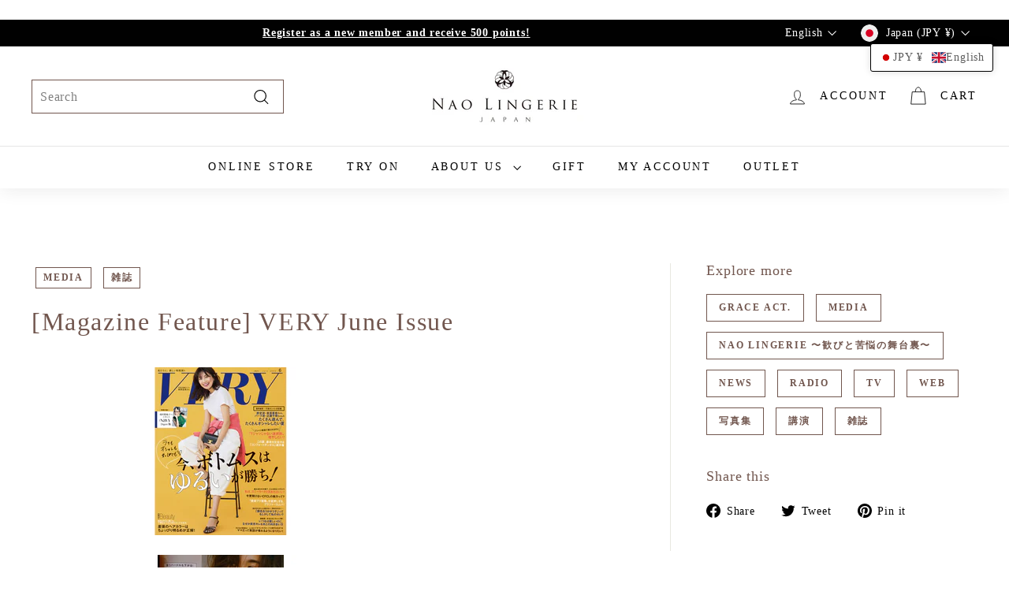

--- FILE ---
content_type: text/css
request_url: https://naolingerie.com/cdn/shop/t/15/assets/custom.css?v=83493677716653476261696977626
body_size: 200
content:
body,input,placeholder,.article-tag,.product__price,.grid-product__price{color:#71564e!important;border-color:#71564e}a{color:#71564e;border-color:#71564e}.variant-input-wrap input[type=radio]:checked+label{box-shadow:0 0 0 2px #71564e}@media only screen and (max-width: 768px){.header-item--logo{flex:0 1 250px!important}.header-layout[data-logo-align=center] .site-header__logo{text-align:left;left:auto;margin-left:auto}}.promo-grid__title{display:none}.type-simple .promo-grid__bg:after{background:none}.promo-grid .image-fit{object-fit:contain}#shopify-section-template--15128961679475__45a5e876-51e3-492b-abda-6d0ec4a5eb17 .custom-content{justify-content:center}#shopify-section-template--15128961679475__45a5e876-51e3-492b-abda-6d0ec4a5eb17 .custom__item-inner{text-align:center}#shopify-section-template--15128961679475__45a5e876-51e3-492b-abda-6d0ec4a5eb17 .index-section{padding-top:0}.card--tag{font-size:1.2rem;position:absolute;top:0;right:0;color:#fff;background-color:#a47365;padding:2px 10px;z-index:1;min-width:60px;text-align:center}@media only screen and (min-width: 750px){.card--tag{font-size:1.4rem;padding:2px 10px;min-width:80px}}.index-section:not(.index-section--sub-product):first-child{margin-top:60px}.grid-product__tag{background-color:#fe988c!important;padding:10px 15px!important}.grid-product__tag.grid-product__tag--sold-out{color:#fff}.news-list-heading a{display:none}.custom__item .rte{text-align:center}.index-section:not(.index-section--sub-product):first-child{padding-top:0}.input-group-field:first-child{border-color:#f79387}.btn--secondary{color:#fff}.add-to-cart.btn--secondary{border-color:#fff}.btn{background:#f79387}.btn:hover{background:#f79387;opacity:.7}a.btn_23{display:block;text-align:center;vertical-align:middle;text-decoration:none!important;width:16rem;margin:auto;padding:1rem 4rem;font-weight:700;border:2px solid #F79387;color:#f79387;cursor:pointer;position:relative;overflow:hidden;z-index:1}a.btn_23:before{content:"";position:absolute;left:0;top:0;width:100%;height:100%;background-color:#f79387;transform:translate(-100%);transition:all .3s;z-index:-1}a.btn_23:hover:before{transform:translate(0)}a.btn_23:hover{color:#fff}.btn--secondary,.rte .btn--secondary{border:none}.site-footer{background-color:#f79387}.sns-icon{width:2rem;height:2rem;margin:5px}.sns-icon img{object-fit:contain}.footer__blocks--mobile{display:flex}.footer__block,.site-footer a,.footer__base-links{color:#fff!important}#tpb-history-booking .tpb-header,.css-1z0inq{font-size:1.2rem!important}.css-1qlywyk,.css-plgfnm{font-size:1rem!important}.css-7v2l0b,.css-c36j62{font-size:.8rem!important}@media only screen and (max-width: 768px){.css-1z0inq{font-size:1rem!important}.css-1qlywyk,.css-plgfnm,.css-7v2l0b,.css-c36j62{font-size:.8rem!important}}.socialplus-associate-banner{z-index:100}
/*# sourceMappingURL=/cdn/shop/t/15/assets/custom.css.map?v=83493677716653476261696977626 */


--- FILE ---
content_type: text/javascript
request_url: https://naolingerie.com/cdn/shop/t/15/assets/splide.js?v=134051410234238630071696311833
body_size: -508
content:
const splide=new Splide(".splide",{autoplay:!0,type:"loop",perPage:3,focus:0,pauseOnHover:!1,pauseOnFocus:!1,interval:3e3,speed:2e3}).mount();
//# sourceMappingURL=/cdn/shop/t/15/assets/splide.js.map?v=134051410234238630071696311833


--- FILE ---
content_type: text/javascript
request_url: https://naolingerie.com/cdn/shop/t/15/assets/easy_points_integration.js?v=142415107416273461781696315109
body_size: 3108
content:
function productObserver(){var pricingContainer=document.querySelector(".price");if(pricingContainer){var variantsCallback=function(mutationsList,observer){for(var mutation of mutationsList)if(EasyPoints.Debug.print(mutation),mutation.type==="childList"&&mutation.target.classList.contains("price-item")){var price=EasyPoints.Points.getPriceFromEl(mutation.target);if(price){var pointsNode=mutation.target.closest(".product-single__meta").querySelector('.easy-points [data-loyal-target="point-value"]');EasyPoints.Points.setCurrencyCost(pointsNode,{price}),updateLoyaltyTargets()}}};new MutationObserver(variantsCallback).observe(pricingContainer,{attributes:!0,childList:!0,subtree:!0})}}function cartObserver(){var cartNode=document.querySelector("#HeaderCart");if(cartNode){var callback=function(mutationsList,observer){for(var mutation of mutationsList)if(mutation.type==="attributes"&&(mutation.target.classList.contains("image-wrap")||mutation.target.classList.contains("site-header__drawer-animate"))){setTimeout(function(){var discounted=EasyPoints.getDiscountSession();discounted>0&&document.querySelector(".easy-points-button__reset").click()},100),EasyPoints.Register.run();break}};new MutationObserver(callback).observe(cartNode,{attributes:!0,childList:!0,subtree:!0})}}function cartObserver2(){var cartNode=document.querySelector(".cart__page-col");if(cartNode){var callback=function(mutationsList,observer){for(var mutation of mutationsList)if(mutation.type==="attributes"&&mutation.target.classList.contains("aos-animate")){setTimeout(function(){var discounted=EasyPoints.getDiscountSession();discounted>0&&document.querySelector(".easy-points-button__reset").click()},100),EasyPoints.Register.run();break}};new MutationObserver(callback).observe(cartNode,{attributes:!0,childList:!0,subtree:!0})}}window.addEventListener("DOMContentLoaded",function(){var path=this.window.location.pathname,re=/\/cart/i;if(!path.match(re)){productObserver(),cartObserver();return}setTimeout(function(){var discounted=EasyPoints.getDiscountSession();discounted>0&&document.querySelector(".easy-points-button__reset").click()},100),EasyPoints.applyDiscount(),EasyPoints.Register.run(),cartObserver2()});var EasyPoints={Debug:{DEBUG:!1,print:function(msg,type="info"){if(this.DEBUG)switch(msg="[EasyPoints] "+msg,type.toLowerCase()){case"warn":console.warn(msg);break;case"error":console.error(msg);break;default:console.info(msg);break}}},Selectors:{getElementBy$:function(element,selector,nodes=!1){var element=nodes?element.querySelectorAll(selector):element.querySelector(selector);return element||EasyPoints.Debug.print("Could not locate "+selector,"warn"),element},getTotalPointsEl:function(el,nodes=!1){return this.getElementBy$(el,'[data-loyal-target="total-points-value"]',nodes)},getRedeemContainerEl:function(element,nodes=!1){return this.getElementBy$(element,".easy-points-form__container",nodes)},getRedeemPointsButtonEl:function(element,nodes=!1){return this.getElementBy$(element,".easy-points-button__redeem",nodes)},getResetPointsButtonEl:function(element,nodes=!1){return this.getElementBy$(element,".easy-points-button__reset",nodes)},getRedeemPointsInputEl:function(element,nodes=!1){return this.getElementBy$(element,".easy-points-form__input input",nodes)},getCheckoutButtonEl:function(element,nodes=!1){return this.getElementBy$(element,'[type="submit"][name="checkout"]',nodes)},getAdditionalCheckoutButtonEl:function(element,nodes=!1){return this.getElementBy$(element,".additional-checkout-buttons",nodes)}},Points:{getExcludedCost(){var excluded=Array.from(document.querySelectorAll('[data-loyal-target="point-exclusion"]')).reduce((acc,node)=>acc+parseInt(node.dataset.loyalCurrencyCost),0);return excluded},getTotalBonusPoints(el=document){var total=Array.from(el.querySelectorAll("[data-loyal-bonus-points]")).reduce((acc,node)=>{var{bonusPoints,quantity}=JSON.parse(node.dataset.loyalBonusPoints);return bonusPoints=parseInt(bonusPoints)*quantity,!isNaN(bonusPoints)&&bonusPoints>0?acc+bonusPoints:acc},0);return total},insertTotalPoints(containerEl){EasyPoints.Selectors.getTotalPointsEl(containerEl,!0).forEach(node=>{var ignoreTax=!1,{tax}=JSON.parse(node.dataset.loyalOpts),total=parseInt(node.dataset.loyalCurrencyCost);if(!tax.awardable||!tax.included){var pointEls=[...document.querySelectorAll('.cart__drawer-form [data-loyal-target="point-value"]')];pointEls.length==0&&(pointEls=[...document.querySelectorAll('[data-loyal-target="point-value"]')]),ignoreTax=!0,total=pointEls.reduce((acc,pointEl)=>{var{loyalCurrencyCost:cost,loyalQuantity:qty}=pointEl.dataset;return cost*qty+acc},0)}total-=EasyPoints.Points.getExcludedCost(),EasyPoints.Points.setCurrencyCost(node,{price:Math.floor(total),ignoreTax}),insertPointValue(node);var totalPoints=parseInt(node.innerText.replace(/\D/g,""));isNaN(totalPoints)&&(totalPoints=parseInt(node.textContent.replace(/\D/g,""))),totalPoints+=Math.round(EasyPoints.Points.getTotalBonusPoints(containerEl)),insertPointValueIntoElement(node,totalPoints)})},getPriceFromEl:function(element,selector=null,regex=/[^\d]/g){var el=selector?element.querySelector(selector):element;return el?parseInt(el.textContent.replace(regex,""))*100:null},getTaxedCost:function({price,tax},el=null){if(el!==null&&el.dataset.loyalOpts){var opts=JSON.parse(el.dataset.loyalOpts);tax=opts.tax}return tax===null?(EasyPoints.Debug.print("Tax object not defined.","error"),price):tax.included||tax.exempt?price:Math.floor(price*tax.rate)},setCost(node,attribute,{price=null,multiplier=1,ignoreTax=!1}){if(price=(price!==null?price:parseInt(node.dataset.loyalCurrencyCost))*multiplier,price<=0){node.setAttribute(attribute,0);return}if(node.dataset.loyalOpts){var opts=JSON.parse(node.dataset.loyalOpts);ignoreTax||(price=this.getTaxedCost({price,tax:opts.tax}))}node.setAttribute(attribute,price)},setCurrencyCost(node,opts){this.setCost(node,"data-loyal-currency-cost",opts)},resetTargets:function(priceOptions={},callback=null,container=null){var selector=container!=null?container+' [data-loyal-target="point-value"]':'[data-loyal-target="point-value"]';document.querySelectorAll(selector).forEach(node=>{node.classList.contains("points-after-applied-discount")||this.setCurrencyCost(node,priceOptions)}),callback?callback():updateLoyaltyTargets()}},Cart:{url:function(){return window.location.origin+"/cart.json"},getFromJSON:function(callback){var req=new XMLHttpRequest;req.onreadystatechange=function(){if(req.readyState===XMLHttpRequest.DONE){var status=req.status;status===0||status>=200&&status<400?callback(JSON.parse(req.responseText)):EasyPoints.Debug.print("Failed getting data from /cart.json","error")}},req.open("GET",this.url()),req.setRequestHeader("accept","application/json"),req.send()},setRedemptionForm:function(){this.getFromJSON(function(cart){var form2=document.getElementById("point-redemption-form");form2&&((maxRedeemableInput=form2.querySelector('input[name="coupon[max_redeemable]"]'))&&(maxRedeemableInput.value=cart.total_price),cart.items.forEach(function(item){var inputs=form2.querySelectorAll('input[name="coupon[product_ids][]"]'),exists=Array.prototype.find.call(inputs,function(el){return el.value==item.product_id});if(!exists){var input2=document.createElement("input");input2.setAttribute("type","hidden"),input2.setAttribute("name","coupon[product_ids][]"),input2.setAttribute("value",item.product_id),form2.appendChild(input2),EasyPoints.Debug.print("New cart item input created for the submission form.")}}))})}},UI:{showHidden:function(){EasyPoints.Selectors.getElementBy$(document,".hidden-unless-discount-applied",!0).forEach(node=>node.classList.remove("easy-points-hide"))},hideHidden:function(){EasyPoints.Selectors.getElementBy$(document,".hidden-unless-discount-applied",!0).forEach(node=>node.classList.add("easy-points-hide"))},cloneSubtotal:function(){EasyPoints.Selectors.getElementBy$(document,'[data-loyal-target="subtotal"]',!0).forEach(node=>{var clone=node.cloneNode(!0);clone.removeAttribute("data-loyal-target"),clone.setAttribute("data-loyal-clone","subtotal"),node.classList.add("easy-points-hide"),node.insertAdjacentElement("beforebegin",this.modifySubtotal(clone))})},resetClonedSubtotal:function(){EasyPoints.Selectors.getElementBy$(document,"[data-loyal-clone]",!0).forEach(node=>node.remove()),EasyPoints.Selectors.getElementBy$(document,'[data-loyal-target="subtotal"]',!0).forEach(node=>node.classList.remove("easy-points-hide"))},modifySubtotal:function(el){var priceEl=el.querySelector('[data-loyal-target="total_price"]');if(!priceEl)return EasyPoints.Debug.print("modifySubtotal(el): missing total price target."),el;var discount=EasyPoints.getDiscountSession(),subtotal=priceEl.dataset.loyalTotalPrice,{multiplier}=EasyPointsCore.Currency.getFormatOptions()||{multiplier:100},discountNoDecimal=Math.round(discount*EasyPointsCore.Currency.getRate()*multiplier),cost=subtotal-discountNoDecimal;if(cost>=0){priceEl.innerHTML=EasyPointsCore.Currency.format(cost);var totalPointsEl=el.querySelector(".points-after-applied-discount");if(totalPointsEl){var totalPoints=parseInt(totalPointsEl.innerText.replace(/\D/g,"")),subtotalTaxed=EasyPoints.Points.getTaxedCost({price:subtotal,tax:null},totalPointsEl),costTaxed=EasyPoints.Points.getTaxedCost({price:cost,tax:null},totalPointsEl);insertPointValueIntoElement(totalPointsEl,formatBigNumber(Math.max(0,Math.ceil(costTaxed/subtotalTaxed*totalPoints))))}}return el},showDiscount:function(){this.showHidden(),this.buttonReset()},hideDiscount:function(){this.hideHidden(),this.buttonRedeem()},buttonRedeem:function(){EasyPoints.Selectors.getRedeemPointsInputEl(document,!0).forEach(node=>node.removeAttribute("disabled")),EasyPoints.Selectors.getResetPointsButtonEl(document,!0).forEach(node=>node.classList.add("easy-points-hide")),EasyPoints.Selectors.getRedeemPointsButtonEl(document,!0).forEach(node=>node.classList.remove("easy-points-hide"))},buttonReset:function(){EasyPoints.Selectors.getRedeemPointsInputEl(document,!0).forEach(pointsInput=>{pointsInput.setAttribute("disabled",!0);var discount=EasyPoints.getDiscountSession();!pointsInput.classList.contains("valid")&&(pointsInput.value==""||pointsInput.value<=0)&&discount>0&&(pointsInput.value=discount)}),EasyPoints.Selectors.getResetPointsButtonEl(document,!0).forEach(node=>node.classList.remove("easy-points-hide")),EasyPoints.Selectors.getRedeemPointsButtonEl(document,!0).forEach(node=>node.classList.add("easy-points-hide"))}},Tiers:{recalculate:function(subtotal=null){var{rankAdvancementData}=getEasyPointsSession();if(!(!rankAdvancementData||rankAdvancementData.raw_amount>=0)){var discount=EasyPoints.getDiscountSession(),{multiplier}=EasyPointsCore.Currency.getFormatOptions()||{multiplier:100},discountNoDecimal=Math.round(discount*EasyPointsCore.Currency.getRate()*multiplier);if(subtotal===null){var priceEl=document.querySelector('[data-loyal-target="total_price"]');if(!priceEl){EasyPoints.Debug.print("recalculate(el): missing total price target.","error");return}subtotal=priceEl.dataset.loyalTotalPrice}try{var nextTier=EasyPointsCore.Tiers.getNextTier(subtotal-discountNoDecimal);nextTier?(Array.prototype.slice.call(document.querySelectorAll('[data-loyal-target="rank-advancement-tier-name"]')).forEach(target=>{target.textContent=nextTier.name}),Array.prototype.slice.call(document.querySelectorAll('[data-loyal-target="rank-advancement-amount"]')).forEach(target=>{target.innerHTML=EasyPointsCore.Currency.format(nextTier.advancementAmountMultiplied)})):Array.prototype.slice.call(document.querySelectorAll('[data-loyal-target="rank-advancement-data"] > span')).forEach(target=>{target.style.display=target.dataset.loyalTarget=="max-rank"?"":"none"})}catch{EasyPoints.Debug.print("EasyPoints Tiers: error getting next tier.","error");return}}}},getDiscountSession:function(){var discount=sessionStorage.getItem("appliedDiscount");return discount?parseInt(discount):0},applyDiscount:function(){var discount=this.getDiscountSession();EasyPoints.Debug.print("Applying discount: "+discount),discount>0&&(displayDiscount(discount),EasyPoints.UI.showDiscount(),EasyPoints.UI.cloneSubtotal(),EasyPoints.Selectors.getAdditionalCheckoutButtonEl(document,!0).forEach(node=>node.classList.add("easy-points-hide")))},reset:function({event=null}){EasyPoints.UI.hideDiscount(),EasyPoints.UI.resetClonedSubtotal(),EasyPoints.Selectors.getAdditionalCheckoutButtonEl(document,!0).forEach(node=>node.classList.remove("easy-points-hide")),sessionStorage.removeItem("appliedDiscount"),EasyPoints.Selectors.getRedeemPointsInputEl(document,!0).forEach(node=>node.value="")},Form:{update({points}){var input2=EasyPoints.Selectors.getElementBy$(document,"#redemption-point-value");return input2?(input2.value=points,EasyPointsCore.Validate.pointRedemption()?(sessionStorage.setItem("appliedDiscount",points),EasyPoints.Selectors.getRedeemPointsInputEl(document,!0).forEach(node=>node.classList.remove("invalid")),!0):(sessionStorage.removeItem("appliedDiscount"),EasyPoints.Selectors.getRedeemPointsInputEl(document,!0).forEach(node=>node.classList.add("invalid")),!1)):(sessionStorage.removeItem("appliedDiscount"),!1)},redeem({event=null,points=null}){if(points==null){if(event==null)return EasyPoints.Debug.print("redeem({event, points}): cant get the points value","error"),!1;var form2=event.target.closest(".easy-points-form__container");if(!form2)return EasyPoints.Debug.print("redeem({event, points}): target form is not defined"),!1;(input=EasyPoints.Selectors.getRedeemPointsInputEl(form2))&&(input.value=input.value.toString().replace(/[^\d]/g,""),points=input.value)}return this.update({points})},setCoupon(callback=null,reset=null){if(reset!=null&&!reset||EasyPoints.getDiscountSession()>0?(EasyPoints.Debug.print("Using /redeem"),form=buildForm("/apps/loyalty/redeem")):(EasyPoints.Debug.print("Using /reset"),form=buildForm("/apps/loyalty/reset")),form){var xhr=new XMLHttpRequest;xhr.onreadystatechange=function(event){this.readyState==4&&(EasyPoints.Debug.print("Submitted"),callback&&callback())},xhr.open("POST",form.action);var formData=new FormData(form);xhr.send(formData),EasyPoints.Debug.print("Submitting form")}else callback&&callback()}},Register:{submissionReady:!1,run:function(){updateLoyaltyTargets(),EasyPoints.Points.insertTotalPoints(document),EasyPoints.Tiers.recalculate(),this.setEventListeners(),EasyPoints.applyDiscount()},setEventListeners:function(){EasyPoints.Selectors.getRedeemContainerEl(document,!0).length!=0&&(EasyPoints.Selectors.getRedeemPointsInputEl(document,!0).forEach(node=>{node.addEventListener("focus",this.onPointsInput),node.value>0&&EasyPoints.Form.update({points:EasyPoints.getDiscountSession()})}),EasyPoints.Selectors.getRedeemPointsButtonEl(document,!0).forEach(node=>node.addEventListener("click",this.onClickRedeemBtn)),EasyPoints.Selectors.getResetPointsButtonEl(document,!0).forEach(node=>node.addEventListener("click",this.onClickResetBtn)),EasyPoints.Debug.print("Applied all required event listeners"))},onPointsInput:function(e){e.target.classList.remove("invalid")},onClickRedeemBtn:function(e){if(e.preventDefault(),EasyPoints.Debug.print("Clicked: Redeem"),EasyPoints.Register.submissionReady=!1,EasyPoints.Form.redeem({event:e})){e.target.style.cursor="progress",e.target.setAttribute("disabled",!0);var checkoutBtn=EasyPoints.Selectors.getCheckoutButtonEl(document);checkoutBtn.setAttribute("disabled",!0),EasyPoints.Form.setCoupon(function(){EasyPoints.applyDiscount(),e.target.style.cursor="unset",e.target.removeAttribute("disabled");var checkoutBtn2=EasyPoints.Selectors.getCheckoutButtonEl(document);checkoutBtn2.removeAttribute("disabled")})}},onClickResetBtn:function(e){e.preventDefault(),EasyPoints.Debug.print("Clicked: Reset"),EasyPoints.Register.submissionReady=!1,e.target.style.cursor="progress",e.target.setAttribute("disabled",!0);var checkoutBtn=EasyPoints.Selectors.getCheckoutButtonEl(document);checkoutBtn.setAttribute("disabled",!0),sessionStorage.removeItem("appliedDiscount"),EasyPoints.Form.setCoupon(function(){EasyPoints.reset({event:e}),e.target.style.cursor="unset",e.target.removeAttribute("disabled");var checkoutBtn2=EasyPoints.Selectors.getCheckoutButtonEl(document);checkoutBtn2.removeAttribute("disabled")})},onClickSetCoupon(e,callback=null){if(EasyPoints.Debug.print("Clicked: checkout"),EasyPoints.Register.submissionReady){EasyPoints.Debug.print("> ready to checkout");return}EasyPoints.Debug.print("Setting coupon"),e.preventDefault(),e.stopPropagation();var checkoutBtn=e.target.querySelector('button[type="submit"]');checkoutBtn.style.cursor="progress",checkoutBtn.classList.add("btn--loading"),checkoutBtn.setAttribute("disabled",!0),EasyPoints.Form.setCoupon(function(){EasyPoints.Register.submissionReady=!0,checkoutBtn.style.cursor="unset",checkoutBtn.classList.remove("btn--loading"),checkoutBtn.removeAttribute("disabled"),checkoutBtn.click(),callback&&callback()})}}};
//# sourceMappingURL=/cdn/shop/t/15/assets/easy_points_integration.js.map?v=142415107416273461781696315109
